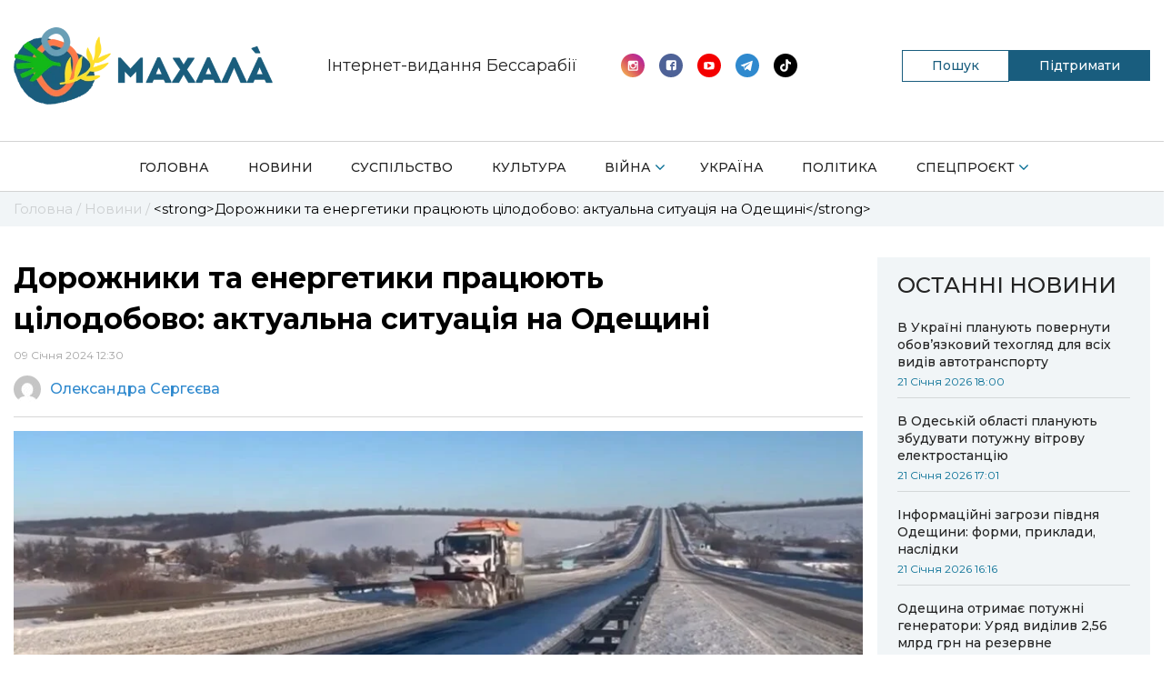

--- FILE ---
content_type: text/html; charset=UTF-8
request_url: https://mahala.com.ua/novyny/strong-dorozhnyky-ta-enerhetyky-pratsiuiut-tsilodobovo-aktualna-sytuatsiia-na-odeshchyni-strong/
body_size: 14131
content:
<!doctype html>
<html lang="uk">
	<head>
		<meta charset="UTF-8">
		<meta name="viewport" content="width=device-width, initial-scale=1, shrink-to-fit=no">
		<meta name='robots' content='index, follow, max-image-preview:large, max-snippet:-1, max-video-preview:-1' />

	<!-- This site is optimized with the Yoast SEO plugin v20.12 - https://yoast.com/wordpress/plugins/seo/ -->
	<title>Дорожники та енергетики працюють цілодобово: актуальна ситуація на Одещині</title>
	<meta name="description" content="Логістика на Одещині працює добре – на автошляхах області забезпечений безперешкодний проїзд. В енергетичній галузі ситуація трохи гірша." />
	<meta property="og:locale" content="uk_UA" />
	<meta property="og:type" content="article" />
	<meta property="og:title" content="Дорожники та енергетики працюють цілодобово: актуальна ситуація на Одещині" />
	<meta property="og:description" content="Логістика на Одещині працює добре – на автошляхах області забезпечений безперешкодний проїзд. В енергетичній галузі ситуація трохи гірша." />
	<meta property="og:url" content="https://mahala.com.ua/novyny/strong-dorozhnyky-ta-enerhetyky-pratsiuiut-tsilodobovo-aktualna-sytuatsiia-na-odeshchyni-strong/" />
	<meta property="og:site_name" content="Махала" />
	<meta property="article:publisher" content="https://www.facebook.com/bolgrad.drugba" />
	<meta property="article:published_time" content="2024-01-09T10:30:00+00:00" />
	<meta property="article:modified_time" content="2024-01-09T10:18:29+00:00" />
	<meta property="og:image" content="https://mahala.com.ua/wp-content/uploads/2024/01/Znimok-ekrana-2024-01-09-121214.jpg" />
	<meta property="og:image:width" content="2404" />
	<meta property="og:image:height" content="1040" />
	<meta property="og:image:type" content="image/jpeg" />
	<meta name="author" content="Олександра Сергєєва" />
	<meta name="twitter:card" content="summary_large_image" />
	<meta name="twitter:label1" content="Написано" />
	<meta name="twitter:data1" content="Олександра Сергєєва" />
	<meta name="twitter:label2" content="Прибл. час читання" />
	<meta name="twitter:data2" content="1 хвилина" />
	<script type="application/ld+json" class="yoast-schema-graph">{"@context":"https://schema.org","@graph":[{"@type":"Article","@id":"https://mahala.com.ua/novyny/strong-dorozhnyky-ta-enerhetyky-pratsiuiut-tsilodobovo-aktualna-sytuatsiia-na-odeshchyni-strong/#article","isPartOf":{"@id":"https://mahala.com.ua/novyny/strong-dorozhnyky-ta-enerhetyky-pratsiuiut-tsilodobovo-aktualna-sytuatsiia-na-odeshchyni-strong/"},"author":{"name":"Олександра Сергєєва","@id":"https://mahala.com.ua/#/schema/person/a989955d3feef26a656d19c27da95427"},"headline":"Дорожники та енергетики працюють цілодобово: актуальна ситуація на Одещині","datePublished":"2024-01-09T10:30:00+00:00","dateModified":"2024-01-09T10:18:29+00:00","mainEntityOfPage":{"@id":"https://mahala.com.ua/novyny/strong-dorozhnyky-ta-enerhetyky-pratsiuiut-tsilodobovo-aktualna-sytuatsiia-na-odeshchyni-strong/"},"wordCount":146,"publisher":{"@id":"https://mahala.com.ua/#organization"},"image":{"@id":"https://mahala.com.ua/novyny/strong-dorozhnyky-ta-enerhetyky-pratsiuiut-tsilodobovo-aktualna-sytuatsiia-na-odeshchyni-strong/#primaryimage"},"thumbnailUrl":"https://mahala.com.ua/wp-content/uploads/2024/01/Znimok-ekrana-2024-01-09-121214.jpg","keywords":["циклон на Одещині"],"articleSection":["Новини","Одеська область"],"inLanguage":"uk"},{"@type":"WebPage","@id":"https://mahala.com.ua/novyny/strong-dorozhnyky-ta-enerhetyky-pratsiuiut-tsilodobovo-aktualna-sytuatsiia-na-odeshchyni-strong/","url":"https://mahala.com.ua/novyny/strong-dorozhnyky-ta-enerhetyky-pratsiuiut-tsilodobovo-aktualna-sytuatsiia-na-odeshchyni-strong/","name":"Дорожники та енергетики працюють цілодобово: актуальна ситуація на Одещині","isPartOf":{"@id":"https://mahala.com.ua/#website"},"primaryImageOfPage":{"@id":"https://mahala.com.ua/novyny/strong-dorozhnyky-ta-enerhetyky-pratsiuiut-tsilodobovo-aktualna-sytuatsiia-na-odeshchyni-strong/#primaryimage"},"image":{"@id":"https://mahala.com.ua/novyny/strong-dorozhnyky-ta-enerhetyky-pratsiuiut-tsilodobovo-aktualna-sytuatsiia-na-odeshchyni-strong/#primaryimage"},"thumbnailUrl":"https://mahala.com.ua/wp-content/uploads/2024/01/Znimok-ekrana-2024-01-09-121214.jpg","datePublished":"2024-01-09T10:30:00+00:00","dateModified":"2024-01-09T10:18:29+00:00","description":"Логістика на Одещині працює добре – на автошляхах області забезпечений безперешкодний проїзд. В енергетичній галузі ситуація трохи гірша.","breadcrumb":{"@id":"https://mahala.com.ua/novyny/strong-dorozhnyky-ta-enerhetyky-pratsiuiut-tsilodobovo-aktualna-sytuatsiia-na-odeshchyni-strong/#breadcrumb"},"inLanguage":"uk","potentialAction":[{"@type":"ReadAction","target":["https://mahala.com.ua/novyny/strong-dorozhnyky-ta-enerhetyky-pratsiuiut-tsilodobovo-aktualna-sytuatsiia-na-odeshchyni-strong/"]}]},{"@type":"ImageObject","inLanguage":"uk","@id":"https://mahala.com.ua/novyny/strong-dorozhnyky-ta-enerhetyky-pratsiuiut-tsilodobovo-aktualna-sytuatsiia-na-odeshchyni-strong/#primaryimage","url":"https://mahala.com.ua/wp-content/uploads/2024/01/Znimok-ekrana-2024-01-09-121214.jpg","contentUrl":"https://mahala.com.ua/wp-content/uploads/2024/01/Znimok-ekrana-2024-01-09-121214.jpg","width":2404,"height":1040},{"@type":"BreadcrumbList","@id":"https://mahala.com.ua/novyny/strong-dorozhnyky-ta-enerhetyky-pratsiuiut-tsilodobovo-aktualna-sytuatsiia-na-odeshchyni-strong/#breadcrumb","itemListElement":[{"@type":"ListItem","position":1,"name":"Головна","item":"https://mahala.com.ua/"},{"@type":"ListItem","position":2,"name":"Новини","item":"https://mahala.com.ua/category/novyny/"},{"@type":"ListItem","position":3,"name":"Дорожники та енергетики працюють цілодобово: актуальна ситуація на Одещині"}]},{"@type":"WebSite","@id":"https://mahala.com.ua/#website","url":"https://mahala.com.ua/","name":"Махала","description":"Інтернет-видання","publisher":{"@id":"https://mahala.com.ua/#organization"},"potentialAction":[{"@type":"SearchAction","target":{"@type":"EntryPoint","urlTemplate":"https://mahala.com.ua/?s={search_term_string}"},"query-input":"required name=search_term_string"}],"inLanguage":"uk"},{"@type":"Organization","@id":"https://mahala.com.ua/#organization","name":"Махала","url":"https://mahala.com.ua/","logo":{"@type":"ImageObject","inLanguage":"uk","@id":"https://mahala.com.ua/#/schema/logo/image/","url":"https://mahala.com.ua/wp-content/uploads/2023/04/4-1-1.png","contentUrl":"https://mahala.com.ua/wp-content/uploads/2023/04/4-1-1.png","width":500,"height":149,"caption":"Махала"},"image":{"@id":"https://mahala.com.ua/#/schema/logo/image/"},"sameAs":["https://www.facebook.com/bolgrad.drugba","https://www.instagram.com/bolgrad.drugba/?hl=ru","https://www.youtube.com/channel/UCbc3W0YfYklDUx9DuG9saZQ","https://t.me/bolgrad_drugba"]},{"@type":"Person","@id":"https://mahala.com.ua/#/schema/person/a989955d3feef26a656d19c27da95427","name":"Олександра Сергєєва","image":{"@type":"ImageObject","inLanguage":"uk","@id":"https://mahala.com.ua/#/schema/person/image/","url":"https://secure.gravatar.com/avatar/4d60e119797dfc781825dc4a9c0fa2d3?s=96&d=mm&r=g","contentUrl":"https://secure.gravatar.com/avatar/4d60e119797dfc781825dc4a9c0fa2d3?s=96&d=mm&r=g","caption":"Олександра Сергєєва"},"url":"https://mahala.com.ua/author/sergeevna/"}]}</script>
	<!-- / Yoast SEO plugin. -->


<link rel="alternate" type="application/rss+xml" title="Махала &raquo; стрічка" href="https://mahala.com.ua/feed/" />
<link rel="alternate" type="application/rss+xml" title="Махала &raquo; Канал коментарів" href="https://mahala.com.ua/comments/feed/" />
<script>
window._wpemojiSettings = {"baseUrl":"https:\/\/s.w.org\/images\/core\/emoji\/14.0.0\/72x72\/","ext":".png","svgUrl":"https:\/\/s.w.org\/images\/core\/emoji\/14.0.0\/svg\/","svgExt":".svg","source":{"concatemoji":"https:\/\/mahala.com.ua\/wp-includes\/js\/wp-emoji-release.min.js?ver=6.1.1"}};
/*! This file is auto-generated */
!function(e,a,t){var n,r,o,i=a.createElement("canvas"),p=i.getContext&&i.getContext("2d");function s(e,t){var a=String.fromCharCode,e=(p.clearRect(0,0,i.width,i.height),p.fillText(a.apply(this,e),0,0),i.toDataURL());return p.clearRect(0,0,i.width,i.height),p.fillText(a.apply(this,t),0,0),e===i.toDataURL()}function c(e){var t=a.createElement("script");t.src=e,t.defer=t.type="text/javascript",a.getElementsByTagName("head")[0].appendChild(t)}for(o=Array("flag","emoji"),t.supports={everything:!0,everythingExceptFlag:!0},r=0;r<o.length;r++)t.supports[o[r]]=function(e){if(p&&p.fillText)switch(p.textBaseline="top",p.font="600 32px Arial",e){case"flag":return s([127987,65039,8205,9895,65039],[127987,65039,8203,9895,65039])?!1:!s([55356,56826,55356,56819],[55356,56826,8203,55356,56819])&&!s([55356,57332,56128,56423,56128,56418,56128,56421,56128,56430,56128,56423,56128,56447],[55356,57332,8203,56128,56423,8203,56128,56418,8203,56128,56421,8203,56128,56430,8203,56128,56423,8203,56128,56447]);case"emoji":return!s([129777,127995,8205,129778,127999],[129777,127995,8203,129778,127999])}return!1}(o[r]),t.supports.everything=t.supports.everything&&t.supports[o[r]],"flag"!==o[r]&&(t.supports.everythingExceptFlag=t.supports.everythingExceptFlag&&t.supports[o[r]]);t.supports.everythingExceptFlag=t.supports.everythingExceptFlag&&!t.supports.flag,t.DOMReady=!1,t.readyCallback=function(){t.DOMReady=!0},t.supports.everything||(n=function(){t.readyCallback()},a.addEventListener?(a.addEventListener("DOMContentLoaded",n,!1),e.addEventListener("load",n,!1)):(e.attachEvent("onload",n),a.attachEvent("onreadystatechange",function(){"complete"===a.readyState&&t.readyCallback()})),(e=t.source||{}).concatemoji?c(e.concatemoji):e.wpemoji&&e.twemoji&&(c(e.twemoji),c(e.wpemoji)))}(window,document,window._wpemojiSettings);
</script>
<style>
img.wp-smiley,
img.emoji {
	display: inline !important;
	border: none !important;
	box-shadow: none !important;
	height: 1em !important;
	width: 1em !important;
	margin: 0 0.07em !important;
	vertical-align: -0.1em !important;
	background: none !important;
	padding: 0 !important;
}
</style>
	<link rel='stylesheet' id='wp-block-library-css' href='https://mahala.com.ua/wp-includes/css/dist/block-library/style.min.css?ver=6.1.1' media='all' />
<link rel='stylesheet' id='classic-theme-styles-css' href='https://mahala.com.ua/wp-includes/css/classic-themes.min.css?ver=1' media='all' />
<style id='global-styles-inline-css'>
body{--wp--preset--color--black: #000000;--wp--preset--color--cyan-bluish-gray: #abb8c3;--wp--preset--color--white: #ffffff;--wp--preset--color--pale-pink: #f78da7;--wp--preset--color--vivid-red: #cf2e2e;--wp--preset--color--luminous-vivid-orange: #ff6900;--wp--preset--color--luminous-vivid-amber: #fcb900;--wp--preset--color--light-green-cyan: #7bdcb5;--wp--preset--color--vivid-green-cyan: #00d084;--wp--preset--color--pale-cyan-blue: #8ed1fc;--wp--preset--color--vivid-cyan-blue: #0693e3;--wp--preset--color--vivid-purple: #9b51e0;--wp--preset--gradient--vivid-cyan-blue-to-vivid-purple: linear-gradient(135deg,rgba(6,147,227,1) 0%,rgb(155,81,224) 100%);--wp--preset--gradient--light-green-cyan-to-vivid-green-cyan: linear-gradient(135deg,rgb(122,220,180) 0%,rgb(0,208,130) 100%);--wp--preset--gradient--luminous-vivid-amber-to-luminous-vivid-orange: linear-gradient(135deg,rgba(252,185,0,1) 0%,rgba(255,105,0,1) 100%);--wp--preset--gradient--luminous-vivid-orange-to-vivid-red: linear-gradient(135deg,rgba(255,105,0,1) 0%,rgb(207,46,46) 100%);--wp--preset--gradient--very-light-gray-to-cyan-bluish-gray: linear-gradient(135deg,rgb(238,238,238) 0%,rgb(169,184,195) 100%);--wp--preset--gradient--cool-to-warm-spectrum: linear-gradient(135deg,rgb(74,234,220) 0%,rgb(151,120,209) 20%,rgb(207,42,186) 40%,rgb(238,44,130) 60%,rgb(251,105,98) 80%,rgb(254,248,76) 100%);--wp--preset--gradient--blush-light-purple: linear-gradient(135deg,rgb(255,206,236) 0%,rgb(152,150,240) 100%);--wp--preset--gradient--blush-bordeaux: linear-gradient(135deg,rgb(254,205,165) 0%,rgb(254,45,45) 50%,rgb(107,0,62) 100%);--wp--preset--gradient--luminous-dusk: linear-gradient(135deg,rgb(255,203,112) 0%,rgb(199,81,192) 50%,rgb(65,88,208) 100%);--wp--preset--gradient--pale-ocean: linear-gradient(135deg,rgb(255,245,203) 0%,rgb(182,227,212) 50%,rgb(51,167,181) 100%);--wp--preset--gradient--electric-grass: linear-gradient(135deg,rgb(202,248,128) 0%,rgb(113,206,126) 100%);--wp--preset--gradient--midnight: linear-gradient(135deg,rgb(2,3,129) 0%,rgb(40,116,252) 100%);--wp--preset--duotone--dark-grayscale: url('#wp-duotone-dark-grayscale');--wp--preset--duotone--grayscale: url('#wp-duotone-grayscale');--wp--preset--duotone--purple-yellow: url('#wp-duotone-purple-yellow');--wp--preset--duotone--blue-red: url('#wp-duotone-blue-red');--wp--preset--duotone--midnight: url('#wp-duotone-midnight');--wp--preset--duotone--magenta-yellow: url('#wp-duotone-magenta-yellow');--wp--preset--duotone--purple-green: url('#wp-duotone-purple-green');--wp--preset--duotone--blue-orange: url('#wp-duotone-blue-orange');--wp--preset--font-size--small: 13px;--wp--preset--font-size--medium: 20px;--wp--preset--font-size--large: 36px;--wp--preset--font-size--x-large: 42px;--wp--preset--spacing--20: 0.44rem;--wp--preset--spacing--30: 0.67rem;--wp--preset--spacing--40: 1rem;--wp--preset--spacing--50: 1.5rem;--wp--preset--spacing--60: 2.25rem;--wp--preset--spacing--70: 3.38rem;--wp--preset--spacing--80: 5.06rem;}:where(.is-layout-flex){gap: 0.5em;}body .is-layout-flow > .alignleft{float: left;margin-inline-start: 0;margin-inline-end: 2em;}body .is-layout-flow > .alignright{float: right;margin-inline-start: 2em;margin-inline-end: 0;}body .is-layout-flow > .aligncenter{margin-left: auto !important;margin-right: auto !important;}body .is-layout-constrained > .alignleft{float: left;margin-inline-start: 0;margin-inline-end: 2em;}body .is-layout-constrained > .alignright{float: right;margin-inline-start: 2em;margin-inline-end: 0;}body .is-layout-constrained > .aligncenter{margin-left: auto !important;margin-right: auto !important;}body .is-layout-constrained > :where(:not(.alignleft):not(.alignright):not(.alignfull)){max-width: var(--wp--style--global--content-size);margin-left: auto !important;margin-right: auto !important;}body .is-layout-constrained > .alignwide{max-width: var(--wp--style--global--wide-size);}body .is-layout-flex{display: flex;}body .is-layout-flex{flex-wrap: wrap;align-items: center;}body .is-layout-flex > *{margin: 0;}:where(.wp-block-columns.is-layout-flex){gap: 2em;}.has-black-color{color: var(--wp--preset--color--black) !important;}.has-cyan-bluish-gray-color{color: var(--wp--preset--color--cyan-bluish-gray) !important;}.has-white-color{color: var(--wp--preset--color--white) !important;}.has-pale-pink-color{color: var(--wp--preset--color--pale-pink) !important;}.has-vivid-red-color{color: var(--wp--preset--color--vivid-red) !important;}.has-luminous-vivid-orange-color{color: var(--wp--preset--color--luminous-vivid-orange) !important;}.has-luminous-vivid-amber-color{color: var(--wp--preset--color--luminous-vivid-amber) !important;}.has-light-green-cyan-color{color: var(--wp--preset--color--light-green-cyan) !important;}.has-vivid-green-cyan-color{color: var(--wp--preset--color--vivid-green-cyan) !important;}.has-pale-cyan-blue-color{color: var(--wp--preset--color--pale-cyan-blue) !important;}.has-vivid-cyan-blue-color{color: var(--wp--preset--color--vivid-cyan-blue) !important;}.has-vivid-purple-color{color: var(--wp--preset--color--vivid-purple) !important;}.has-black-background-color{background-color: var(--wp--preset--color--black) !important;}.has-cyan-bluish-gray-background-color{background-color: var(--wp--preset--color--cyan-bluish-gray) !important;}.has-white-background-color{background-color: var(--wp--preset--color--white) !important;}.has-pale-pink-background-color{background-color: var(--wp--preset--color--pale-pink) !important;}.has-vivid-red-background-color{background-color: var(--wp--preset--color--vivid-red) !important;}.has-luminous-vivid-orange-background-color{background-color: var(--wp--preset--color--luminous-vivid-orange) !important;}.has-luminous-vivid-amber-background-color{background-color: var(--wp--preset--color--luminous-vivid-amber) !important;}.has-light-green-cyan-background-color{background-color: var(--wp--preset--color--light-green-cyan) !important;}.has-vivid-green-cyan-background-color{background-color: var(--wp--preset--color--vivid-green-cyan) !important;}.has-pale-cyan-blue-background-color{background-color: var(--wp--preset--color--pale-cyan-blue) !important;}.has-vivid-cyan-blue-background-color{background-color: var(--wp--preset--color--vivid-cyan-blue) !important;}.has-vivid-purple-background-color{background-color: var(--wp--preset--color--vivid-purple) !important;}.has-black-border-color{border-color: var(--wp--preset--color--black) !important;}.has-cyan-bluish-gray-border-color{border-color: var(--wp--preset--color--cyan-bluish-gray) !important;}.has-white-border-color{border-color: var(--wp--preset--color--white) !important;}.has-pale-pink-border-color{border-color: var(--wp--preset--color--pale-pink) !important;}.has-vivid-red-border-color{border-color: var(--wp--preset--color--vivid-red) !important;}.has-luminous-vivid-orange-border-color{border-color: var(--wp--preset--color--luminous-vivid-orange) !important;}.has-luminous-vivid-amber-border-color{border-color: var(--wp--preset--color--luminous-vivid-amber) !important;}.has-light-green-cyan-border-color{border-color: var(--wp--preset--color--light-green-cyan) !important;}.has-vivid-green-cyan-border-color{border-color: var(--wp--preset--color--vivid-green-cyan) !important;}.has-pale-cyan-blue-border-color{border-color: var(--wp--preset--color--pale-cyan-blue) !important;}.has-vivid-cyan-blue-border-color{border-color: var(--wp--preset--color--vivid-cyan-blue) !important;}.has-vivid-purple-border-color{border-color: var(--wp--preset--color--vivid-purple) !important;}.has-vivid-cyan-blue-to-vivid-purple-gradient-background{background: var(--wp--preset--gradient--vivid-cyan-blue-to-vivid-purple) !important;}.has-light-green-cyan-to-vivid-green-cyan-gradient-background{background: var(--wp--preset--gradient--light-green-cyan-to-vivid-green-cyan) !important;}.has-luminous-vivid-amber-to-luminous-vivid-orange-gradient-background{background: var(--wp--preset--gradient--luminous-vivid-amber-to-luminous-vivid-orange) !important;}.has-luminous-vivid-orange-to-vivid-red-gradient-background{background: var(--wp--preset--gradient--luminous-vivid-orange-to-vivid-red) !important;}.has-very-light-gray-to-cyan-bluish-gray-gradient-background{background: var(--wp--preset--gradient--very-light-gray-to-cyan-bluish-gray) !important;}.has-cool-to-warm-spectrum-gradient-background{background: var(--wp--preset--gradient--cool-to-warm-spectrum) !important;}.has-blush-light-purple-gradient-background{background: var(--wp--preset--gradient--blush-light-purple) !important;}.has-blush-bordeaux-gradient-background{background: var(--wp--preset--gradient--blush-bordeaux) !important;}.has-luminous-dusk-gradient-background{background: var(--wp--preset--gradient--luminous-dusk) !important;}.has-pale-ocean-gradient-background{background: var(--wp--preset--gradient--pale-ocean) !important;}.has-electric-grass-gradient-background{background: var(--wp--preset--gradient--electric-grass) !important;}.has-midnight-gradient-background{background: var(--wp--preset--gradient--midnight) !important;}.has-small-font-size{font-size: var(--wp--preset--font-size--small) !important;}.has-medium-font-size{font-size: var(--wp--preset--font-size--medium) !important;}.has-large-font-size{font-size: var(--wp--preset--font-size--large) !important;}.has-x-large-font-size{font-size: var(--wp--preset--font-size--x-large) !important;}
.wp-block-navigation a:where(:not(.wp-element-button)){color: inherit;}
:where(.wp-block-columns.is-layout-flex){gap: 2em;}
.wp-block-pullquote{font-size: 1.5em;line-height: 1.6;}
</style>
<link rel='stylesheet' id='contact-form-7-css' href='https://mahala.com.ua/wp-content/plugins/contact-form-7/includes/css/styles.css?ver=5.7.7' media='all' />
<link rel='stylesheet' id='bootstrap-css' href='https://mahala.com.ua/wp-content/themes/gord_studio/css/bootstrap-grid.css?ver=6.1.1' media='all' />
<link rel='stylesheet' id='main-css' href='https://mahala.com.ua/wp-content/themes/gord_studio/css/main.css?ver=2.1.7' media='all' />
<link rel='stylesheet' id='font-awesome-css' href='https://mahala.com.ua/wp-content/themes/gord_studio/css/font-awesome.min.css?ver=6.1.1' media='all' />
<link rel='stylesheet' id='swiper-bundle-css' href='https://mahala.com.ua/wp-content/themes/gord_studio/css/swiper-bundle.min.css?ver=6.1.1' media='all' />
<link rel="https://api.w.org/" href="https://mahala.com.ua/wp-json/" /><link rel="alternate" type="application/json" href="https://mahala.com.ua/wp-json/wp/v2/posts/65101" /><link rel="EditURI" type="application/rsd+xml" title="RSD" href="https://mahala.com.ua/xmlrpc.php?rsd" />
<link rel="wlwmanifest" type="application/wlwmanifest+xml" href="https://mahala.com.ua/wp-includes/wlwmanifest.xml" />
<meta name="generator" content="WordPress 6.1.1" />
<link rel='shortlink' href='https://mahala.com.ua/?p=65101' />
<link rel="alternate" type="application/json+oembed" href="https://mahala.com.ua/wp-json/oembed/1.0/embed?url=https%3A%2F%2Fmahala.com.ua%2Fnovyny%2Fstrong-dorozhnyky-ta-enerhetyky-pratsiuiut-tsilodobovo-aktualna-sytuatsiia-na-odeshchyni-strong%2F" />
<link rel="alternate" type="text/xml+oembed" href="https://mahala.com.ua/wp-json/oembed/1.0/embed?url=https%3A%2F%2Fmahala.com.ua%2Fnovyny%2Fstrong-dorozhnyky-ta-enerhetyky-pratsiuiut-tsilodobovo-aktualna-sytuatsiia-na-odeshchyni-strong%2F&#038;format=xml" />
<meta name="generator" content="Redux 4.5.10" /><!-- HFCM by 99 Robots - Snippet # 1: Google search Console -->
<meta name="google-site-verification" content="mvAaHzxSR6J-s1gpDTYxfDZIfvplEU6ebL_ABnK3JcU" />
<!-- /end HFCM by 99 Robots -->
<link rel="icon" href="https://mahala.com.ua/wp-content/uploads/2020/09/logo-1-e1601387012581-150x150.png" sizes="32x32" />
<link rel="icon" href="https://mahala.com.ua/wp-content/uploads/2020/09/logo-1-768x768.png" sizes="192x192" />
<link rel="apple-touch-icon" href="https://mahala.com.ua/wp-content/uploads/2020/09/logo-1-768x768.png" />
<meta name="msapplication-TileImage" content="https://mahala.com.ua/wp-content/uploads/2020/09/logo-1-768x768.png" />
<style id="theme_option-dynamic-css" title="dynamic-css" class="redux-options-output">.color-blue, .nav-bar__item-arrow::after, .social .social__icon i, .search .search__icon, .nav-bar__item--sublist::after,.footer .nav-bar__item--active a, .header .nav-bar--mobile .nav-bar__item--active > a{color:#076f95;}.bg-blue, .btn--submit, .swiper-container .swiper-pagination .swiper-pagination-bullet-active, .header .nav-bar__list > .nav-bar__item--active > a,.header .nav-bar__list > .nav-bar__item--active > a:before,.contact--team .contact__name::after {background-color:#076f95;}.category-indicator__inner:after{border-left-color:#076f95;}.color-mid-blue,.pagination .page-numbers{color:#ff0044;}.color-black-blue, .color-mid-blue{color:#076f95;}.scroll-bar::-webkit-scrollbar-thumb{background-color:#076f95;}.info-block-second__views, .bg-light-blue, .nav-bar__sublist .nav-bar__item a:hover{background-color:rgba(0,152,255,0.19);}.info-block-second__inner, .resent-news{border-color:rgba(0,152,255,0.19);}</style>	</head>
		<body class="post-template-default single single-post postid-65101 single-format-standard wp-custom-logo body">
		<header class="header bg-white">
			<div class="container">
				<div class="row">
					<div class="col col-12 overflow-hidden">
						<div class="header__top-bar d-flex align-items-center">
							<a class="header__logo logo transition-main" href="/"><img class="d-block" src="https://mahala.com.ua/wp-content/uploads/2023/04/4-1-1.png"></a>
							<a class="header__logo logo transition-main logo-mob" href="/"><img class="d-block" src="https://mahala.com.ua/wp-content/themes/gord_studio/img/header-logo-icon-300.png"></a>
							<span class="header__heading ">
								<img src="https://mahala.com.ua/wp-content/themes/gord_studio/img/header-logo-text-500.png" alt="">
								Інтернет-видання Бессарабії
							</span>
							<div class="header__social social d-flex align-items-center">
								<div class="list_sociale">
																		<a class="social__icon" href="https://www.instagram.com/mahala.bessarabia"><img class="svg" src="https://mahala.com.ua/wp-content/themes/gord_studio/img/icon-instagramm-new.svg" alt="search" width="26" height="26"></a>
									  
									                      
									<a class="social__icon" href="https://www.facebook.com/mahala.bessarabia"><img class="svg" src="https://mahala.com.ua/wp-content/themes/gord_studio/img/icon-facebook-new.svg" alt="search" width="26" height="26"></a>
																		       
									<a class="social__icon" href="https://www.youtube.com/channel/UCbc3W0YfYklDUx9DuG9saZQ"><img class="svg" src="https://mahala.com.ua/wp-content/themes/gord_studio/img/icon-youtube-new.svg" alt="search" width="26" height="26"></a>
																		       
									<a class="social__icon" href="https://t.me/mahala_bessarabia"><img class="svg" src="https://mahala.com.ua/wp-content/themes/gord_studio/img/icon-telegramm-new.svg" alt="search" width="26" height="26"></a>
																		       
									<a class="social__icon" href="https://www.tiktok.com/@mahala.bessarabia"><i class="fa fa-tiktok" aria-hidden="true"></i></a>
																	</div>
							</div>

                            <div class="header__buttons">
                                <div class="header__search-btn search-btn">
                                    <span class="search-btn__text">Пошук</span>
                                    <form role="search" method="get" id="searchform" class="header__search header__search--desk search" action="/">
                                        <div class="search__inner overflow-hidden">
                                            <input type="text" placeholder="ПОШУК.." name="s">
                                            <button type="submit" id="searchsubmit">
                                                <i class="search__icon fa fa-search color-blue" aria-hidden="true"></i>
                                            </button>
                                        </div>
                                    </form>
                                </div>

                                                                        <a href="https://mahala.com.ua/pidtrymayte-mahala/" class="header-button__community header-button__community--pc" >
                                            Підтримати                                        </a>
                                                                    </div>
<!-- 							<form role="search" method="get" id="searchform"  class="header__search header__search--mobile search transition-main" action="">
								<div class="search__inner overflow-hidden">
									<input type="text" placeholder="ПОШУК.." name="s">
									<button type="reset" id="searchsubmit">
										<i class="search__icon fa fa-search color-blue" aria-hidden="true"></i>
										<img class="close__icon d-none svg" src="https://mahala.com.ua/wp-content/themes/gord_studio/img/icon-close.svg" alt="search" width="9" height="9">
									</button>
								</div>
							</form> -->
							<a href="javascript:void(0);" class="hamburger d-none align-items-center justify-content-center flex-wrap" id="header-hamburger">
								<span class="hamburger__line bg-blue"></span>
								<span class="hamburger__line bg-blue"></span>
								<span class="hamburger__line bg-blue"></span>
							</a>
							<i class="header__search-icon header__search-icon--mobile search__icon fa fa-search color-blue" id="mobile-search-icon" aria-hidden="true"></i>
						</div>
					</div>

				</div>
			</div>
			<div class="row">
				<div class="col col-12">
					<div class="nav-bar__container">
						<div class="container">

							<nav class="nav-bar nav-bar--mobile transition-main bg-white" id="header-nav">
								<ul class="nav-bar__list d-flex justify-content-between flex-wrap"><li id="menu-item-15" class="nav-bar__item bg-white"><a href="https://mahala.com.ua/" class="d-block">Головна</a><span class="nav-bar__item-arrow"></span></li>
<li id="menu-item-45921" class="nav-bar__item bg-white"><a href="https://mahala.com.ua/category/novyny/" class="d-block">Новини</a><span class="nav-bar__item-arrow"></span></li>
<li id="menu-item-45920" class="nav-bar__item bg-white"><a href="https://mahala.com.ua/category/aktualne/" class="d-block">Суспільство</a><span class="nav-bar__item-arrow"></span></li>
<li id="menu-item-138" class="nav-bar__item bg-white"><a href="https://mahala.com.ua/category/kultura/" class="d-block">Культура</a><span class="nav-bar__item-arrow"></span></li>
<li id="menu-item-137" class="nav-bar__item bg-white"><a href="https://mahala.com.ua/category/viyna/" class="d-block nav-bar__item--sublist">Війна</a><span class="nav-bar__item-arrow"></span>
<ul class="nav-bar__sublist bg-white">
	<li id="menu-item-84687" class="nav-bar__item bg-white"><a href="https://mahala.com.ua/category/viyna/memorial-pam-iati/" class="d-block">Меморіал памʼяті</a><span class="nav-bar__item-arrow"></span></li>
</ul>
</li>
<li id="menu-item-14718" class="nav-bar__item bg-white"><a href="https://mahala.com.ua/category/ukraine/" class="d-block">Україна</a><span class="nav-bar__item-arrow"></span></li>
<li id="menu-item-82" class="nav-bar__item bg-white"><a href="https://mahala.com.ua/category/polityka/" class="d-block">Політика</a><span class="nav-bar__item-arrow"></span></li>
<li id="menu-item-14734" class="nav-bar__item bg-white"><a href="https://mahala.com.ua/category/proekt/" class="d-block nav-bar__item--sublist">Спецпроєкт</a><span class="nav-bar__item-arrow"></span>
<ul class="nav-bar__sublist bg-white">
	<li id="menu-item-84699" class="nav-bar__item bg-white"><a href="https://mahala.com.ua/category/proekt/vidkryvaiemo-ukrainsku-bessarabii/" class="d-block">Відкриваємо українську Бессарабію</a><span class="nav-bar__item-arrow"></span></li>
	<li id="menu-item-84698" class="nav-bar__item bg-white"><a href="https://mahala.com.ua/category/proekt/spravzhnie-istorii-znykaiuchykh-sil/" class="d-block">«Справжнє»: історії зникаючих сіл</a><span class="nav-bar__item-arrow"></span></li>
	<li id="menu-item-114222" class="nav-bar__item bg-white"><a href="https://mahala.com.ua/category/proekt/vidkryta-hromada/" class="d-block">Відкрита громада</a><span class="nav-bar__item-arrow"></span></li>
</ul>
</li>
</ul>
								<div class="nav-bar__social social d-none align-items-center">
									<!-- 									<span class="nav-bar__social-text color-dark-grey text-bold">Соцмережі:</span> -->
																		<a class="social__icon" href="https://www.instagram.com/mahala.bessarabia"><img class="svg" src="https://mahala.com.ua/wp-content/themes/gord_studio/img/icon-instagramm-new.svg" alt="search" width="26" height="26"></a>
									  
									                      
									<a class="social__icon" href="https://www.facebook.com/mahala.bessarabia"><img class="svg" src="https://mahala.com.ua/wp-content/themes/gord_studio/img/icon-facebook-new.svg" alt="search" width="26" height="26"></a>
																		       
									<a class="social__icon" href="https://www.youtube.com/channel/UCbc3W0YfYklDUx9DuG9saZQ"><img class="svg" src="https://mahala.com.ua/wp-content/themes/gord_studio/img/icon-youtube-new.svg" alt="search" width="26" height="26"></a>
																		       
									<a class="social__icon" href="https://t.me/mahala_bessarabia"><img class="svg" src="https://mahala.com.ua/wp-content/themes/gord_studio/img/icon-telegramm-new.svg" alt="search" width="26" height="26"></a>
																		       
									<a class="social__icon" href="https://www.tiktok.com/@mahala.bessarabia"><i class="fa fa-tiktok" aria-hidden="true"></i></a>
																	</div>
								
								<form role="search" method="get" id="searchform" class="header__search header__search--mob search" action="/">
									<div class="search__inner overflow-hidden">
										<input type="text" placeholder="ПОШУК.." name="s">
										<button type="submit" id="searchsubmit">
											<i class="search__icon fa fa-search color-blue" aria-hidden="true"></i>
										</button>
									</div>
								</form>

                                                                        <a href="https://mahala.com.ua/pidtrymayte-mahala/" class="header-button__community header-button__community--mob" >
                                            Підтримати                                        </a>
                                        							</nav>
						</div>
					</div>
				</div>
			</div>
		</header>
<div class="news-page">
	<div class="breadcrumb">
		<div class="container">
			<div class="row">
				<div class="col col-12">
					<div class="kama_breadcrumbs" itemscope itemtype="http://schema.org/BreadcrumbList"><span itemprop="itemListElement" itemscope itemtype="http://schema.org/ListItem"><a href="https://mahala.com.ua" itemprop="item"><span itemprop="name">Головна</span></a><meta itemprop="position" content="1" /></span><span class="kb_sep"> / </span>
<span itemprop="itemListElement" itemscope itemtype="http://schema.org/ListItem"><a href="https://mahala.com.ua/category/novyny/" itemprop="item"><span itemprop="name">Новини</span></a><meta itemprop="position" content="2" /></span><span class="kb_sep"> / </span>
<span class="kb_title">&lt;strong&gt;Дорожники та енергетики працюють цілодобово: актуальна ситуація на Одещині&lt;/strong&gt;</span></div>				</div>
			</div>
		</div>
	</div>
	<section class="news section section--info-container">
		<div class="container">
			<div class="row">
				
<div class="col col-12 col-md-7 col-lg-8 col-xl-9 color-black text-normal">
	<div class="block_article">
		<div class="info-block__container ">
			<div class="info-block">
				<h1 class="info-block__heading color-white text-bold"><strong>Дорожники та енергетики працюють цілодобово: актуальна ситуація на Одещині</strong></h1>
				<div class="info-block__bar d-flex flex-column">
					<div class="info-block__date"><span class="info-block__number">09 Січня 2024 12:30</span></div>
					<a href="https://mahala.com.ua/author/sergeevna/" class="info-block__author d-flex align-items-center flex-wrap">
						<span class="info-block__author-img"><img alt='' src='https://secure.gravatar.com/avatar/4d60e119797dfc781825dc4a9c0fa2d3?s=30&#038;d=mm&#038;r=g' srcset='https://secure.gravatar.com/avatar/4d60e119797dfc781825dc4a9c0fa2d3?s=60&#038;d=mm&#038;r=g 2x' class='avatar avatar-30 photo' height='30' width='30' loading='lazy' decoding='async'/></span>
						<span class="info-block__author-name">Олександра Сергєєва</span>
					</a>
				</div>
			</div>	
			
							<img src="https://mahala.com.ua/wp-content/uploads/2024/01/Znimok-ekrana-2024-01-09-121214-1024x443.jpg" alt="<strong>Дорожники та енергетики працюють цілодобово: актуальна ситуація на Одещині</strong>" class="info-block__thumbnail">
					</div>
		
<p><strong>Логістика на Одещині працює добре – на автошляхах області забезпечений безперешкодний проїзд. В енергетичній галузі ситуація трохи гірша – понад 200 населених пунктів залишаються без світла. Про це повідомляє «Махала» з посиланням на <a href="https://www.facebook.com/dtekoem">ДТЕК</a> та <a href="https://www.facebook.com/odesa.service.for.restoration/videos/225354430616918">Службу відновлення.</a></strong></p>



<p>На автомобільних дорогах загального користування державного значення Одеської області ускладнень в русі немає. 117 одиниць дорожньої техніки та 143 працівника постійно працюють над забезпеченням проїзду по трасі Одеса-Київ та Одеса-Рені.</p>



<p>Покриття доріг засніжене, місцями мокре, тож їхати можна, але з обережністю.</p>



<p>Однак не тільки дорожники повним складом працюють над подоланням наслідків негоди. За минулу добу енергетики відремонтували 137 повітряних ліній, полагодили 1 457 трансформаторних підстанцій, повернули світло для 194 635 родин у 637 міст і сіл області.</p>



<p>Наразі без електропостачання залишаються 294 населених пункти, із них 4 — частково. 447 працівників та 158 одиниць техніки працюють, аби до кінця доби світло повернулось у кожну оселю.</p>



<p>Циклон покидає Одеську область, проте мінусова температура зберігатиметься продовж всього тижня. </p>
 	
		<div class="info-block__categories d-flex align-items-center flex-wrap">
									<a href="https://mahala.com.ua/category/novyny/" class="info-block__cat">Новини</a>
						<a href="https://mahala.com.ua/category/hromada/odeska-oblast/" class="info-block__cat">Одеська область</a>
								</div>
		<div class="btn-container">
			<div class="btn-label">
				Поділитись
			</div>
			<div class="btn-icons d-flex flex-wrap">
				<a class="btn btn--social btn--social-facebook  color-white text-bold fb-share-button" rel="nofollow" href="#" data-count="fb" onclick="window.open('//www.facebook.com/sharer/sharer.php?u=https%3A%2F%2Fmahala.com.ua%2Fnovyny%2Fstrong-dorozhnyky-ta-enerhetyky-pratsiuiut-tsilodobovo-aktualna-sytuatsiia-na-odeshchyni-strong%2F', '_blank', 'scrollbars=0, resizable=1, menubar=0, left=100, top=100, width=550, height=440, toolbar=0, status=0');return false" title="Поделиться в Facebook" target="_blank">
					<img src="https://mahala.com.ua/wp-content/themes/gord_studio/img/icon-facebook-new.svg" width="38" height="38" alt="facebook">
				</a>

				<a href="#" onclick="window.open('https://twitter.com/share?url=https%3A%2F%2Fmahala.com.ua%2Fnovyny%2Fstrong-dorozhnyky-ta-enerhetyky-pratsiuiut-tsilodobovo-aktualna-sytuatsiia-na-odeshchyni-strong%2F', '_blank', 'scrollbars=0, resizable=1, menubar=0, left=100, top=100, width=550, height=440, toolbar=0, status=0');return false"class="btn btn--social btn--social-twitter color-white text-bold">
					<img width="38" height="38" src="https://mahala.com.ua/wp-content/themes/gord_studio/img/Icon-twitter-new.svg" alt="twitter">
				</a>

				<a onclick="window.open('viber://forward?text=https%3A%2F%2Fmahala.com.ua%2Fnovyny%2Fstrong-dorozhnyky-ta-enerhetyky-pratsiuiut-tsilodobovo-aktualna-sytuatsiia-na-odeshchyni-strong%2F', '_blank', 'scrollbars=0, resizable=1, menubar=0, left=100, top=100, width=550, height=440, toolbar=0, status=0');return false" class="btn btn--social btn--social-telegram  color-white text-bold" rel="nofollow" href="#" data-count="vb" title="Поделиться в Viber" target="_blank"><img src="https://mahala.com.ua/wp-content/themes/gord_studio/img/icon-viber-new.svg" width="38" height="38" alt="viber"></a>

				<a onclick="window.open('https://t.me/share?url=https%3A%2F%2Fmahala.com.ua%2Fnovyny%2Fstrong-dorozhnyky-ta-enerhetyky-pratsiuiut-tsilodobovo-aktualna-sytuatsiia-na-odeshchyni-strong%2F', '_blank', 'scrollbars=0, resizable=1, menubar=0, left=100, top=100, width=550, height=440, toolbar=0, status=0');return false" class="btn btn--social btn--social-telegram  color-white text-bold" rel="nofollow" href="#" data-count="tg" title="Поделиться в Telegram" target="_blank"><img src="https://mahala.com.ua/wp-content/themes/gord_studio/img/icon-telegram-new.svg" width="38" height="38" alt="telegram"></a>
			</div>
		</div>
	</div>

	<div class="sidebar_mobile">
		<div class="col col-12 col-md-5 col-lg-4 col-xl-3 side-bar">
	<div class="row">
		<div class="col col-12 col-sm-6 col-md-12"><div class="resent-news__wrapper"><h5 class="resent-news__heading text-bold color-white bg-blue">ОСТАННІ НОВИНИ</h5>			<div class="textwidget"><div class="resent-news"><div class="resent-news__inner"><div class="resent-news__block d-flex justify-content-between align-items-start"><div><a class="d-block" href="https://mahala.com.ua/novyny/v-ukraini-planuiut-povernuty-obov-iazkovyy-tekhohliad-dlia-vsikh-vydiv-avtotransportu/">В Україні планують повернути обов’язковий техогляд для всіх видів автотранспорту</a><div class="d-flex align-items-baseline"><span class="color-mid-blue">21 Січня 2026 18:00</span></div></div></div><div class="resent-news__block d-flex justify-content-between align-items-start"><div><a class="d-block" href="https://mahala.com.ua/novyny/v-odeskiy-oblasti-planuiut-zbuduvaty-potuzhnu-vitrovu-elektrostantsiiu-nbsp/">В Одеській області планують збудувати потужну вітрову електростанцію&nbsp;</a><div class="d-flex align-items-baseline"><span class="color-mid-blue">21 Січня 2026 17:01</span></div></div></div><div class="resent-news__block d-flex justify-content-between align-items-start"><div><a class="d-block" href="https://mahala.com.ua/novyny/informatsiyni-zahrozy-pivdnia-odeshchyny-formy-pryklady-naslidky/">Інформаційні загрози півдня Одещини: форми, приклади, наслідки</a><div class="d-flex align-items-baseline"><span class="color-mid-blue">21 Січня 2026 16:16</span></div></div></div><div class="resent-news__block d-flex justify-content-between align-items-start"><div><a class="d-block" href="https://mahala.com.ua/novyny/odeshchyna-otrymaie-potuzhni-heneratory-uriad-vydilyv-2-56-mlrd-hrn-na-rezervne-enerhozhyvlennia-hromad/">Одещина отримає потужні генератори: Уряд виділив 2,56 млрд грн на резервне енергоживлення громад</a><div class="d-flex align-items-baseline"><span class="color-mid-blue">21 Січня 2026 15:45</span></div></div></div><div class="resent-news__block d-flex justify-content-between align-items-start"><div><a class="d-block" href="https://mahala.com.ua/novyny/na-odeshchyni-rizki-perepady-temperatury-zahrozhuiut-maybutnomu-vrozhaiu-vynohradu/">На Одещині різкі перепади температури загрожують майбутньому врожаю винограду</a><div class="d-flex align-items-baseline"><span class="color-mid-blue">21 Січня 2026 14:46</span></div></div></div><div class="resent-news__block d-flex justify-content-between align-items-start"><div><a class="d-block" href="https://mahala.com.ua/novyny/na-mytnomu-postu-palanka-vyiavyly-sprobu-nezakonnoho-vyvezennia-22-tysiach-ievro/">На митному посту «Паланка» виявили спробу незаконного вивезення 22 тисяч євро</a><div class="d-flex align-items-baseline"><span class="color-mid-blue">21 Січня 2026 14:00</span></div></div></div><div class="resent-news__block d-flex justify-content-between align-items-start"><div><a class="d-block" href="https://mahala.com.ua/novyny/khlib-ovochi-krupy-palne-na-shcho-vzhe-nezabarom-zrostut-tsiny-v-ukraini/">Хліб, овочі, крупи, пальне: на що вже незабаром зростуть ціни в Україні</a><div class="d-flex align-items-baseline"><span class="color-mid-blue">21 Січня 2026 13:13</span></div></div></div><div class="resent-news__block d-flex justify-content-between align-items-start"><div><a class="d-block" href="https://mahala.com.ua/novyny/rumuniia-posyliuie-viyskovu-prysutnist-v-rayoni-dunaiu-cherez-zahrozu-rosiyskykh-droniv/">Румунія посилює військову присутність в районі Дунаю через загрозу російських дронів</a><div class="d-flex align-items-baseline"><span class="color-mid-blue">21 Січня 2026 12:30</span></div></div></div><div class="resent-news__block d-flex justify-content-between align-items-start"><div><a class="d-block" href="https://mahala.com.ua/novyny/dvi-hromady-pivdnia-odeshchyny-otrymaly-avtomobili-dlia-mobilnykh-komand-psykhosotsialnoi-pidtrymky/">Дві громади півдня Одещини отримали автомобілі для мобільних команд психосоціальної підтримки</a><div class="d-flex align-items-baseline"><span class="color-mid-blue">21 Січня 2026 11:34</span></div></div></div><div class="resent-news__block d-flex justify-content-between align-items-start"><div><a class="d-block" href="https://mahala.com.ua/novyny/v-izmailskomu-rayoni-stalasia-pozhezha-na-terytorii-khramu-postrazhdala-liudyna/">В Ізмаїльському районі сталася пожежа на території храму: постраждала людина</a><div class="d-flex align-items-baseline"><span class="color-mid-blue">21 Січня 2026 10:35</span></div></div></div><div class="resent-news__block d-flex justify-content-between align-items-start"><div><a class="d-block" href="https://mahala.com.ua/viyna/pid-udarom-rosii-mebli-ta-zhytlovi-domivky-naslidky-nichnoi-ataky/">Під ударом Росії – меблі та житлові домівки: наслідки нічної атаки</a><div class="d-flex align-items-baseline"><span class="color-mid-blue">21 Січня 2026 10:00</span></div></div></div><div class="resent-news__block d-flex justify-content-between align-items-start"><div><a class="d-block" href="https://mahala.com.ua/viyna/bolhradska-hromada-u-zhalobi-zupynylosia-sertse-zakhysnyka-yuriia-muliara/">Болградська громада у жалобі: зупинилося серце захисника Юрія Муляра</a><div class="d-flex align-items-baseline"><span class="color-mid-blue">21 Січня 2026 09:30</span></div></div></div><div class="resent-news__block d-flex justify-content-between align-items-start"><div><a class="d-block" href="https://mahala.com.ua/viyna/pam-iati-tykh-koho-vbyla-rosiia-vlaieva-inna/">Памʼяті тих, кого вбила Росія: Влаєва Інна</a><div class="d-flex align-items-baseline"><span class="color-mid-blue">21 Січня 2026 09:00</span></div></div></div><div class="resent-news__block d-flex justify-content-between align-items-start"><div><a class="d-block" href="https://mahala.com.ua/novyny/yalpuh-povnistiu-zamerz-shcho-potribno-znaty-pered-vykhodom-na-lid-video-nbsp/">Ялпуг повністю замерз: що потрібно знати перед виходом на лід (відео)&nbsp;</a><div class="d-flex align-items-baseline"><span class="color-mid-blue">20 Січня 2026 18:40</span></div></div></div><div class="resent-news__block d-flex justify-content-between align-items-start"><div><a class="d-block" href="https://mahala.com.ua/novyny/v-izmaili-u-2026-rotsi-sterylizuiut-500-bezprytulnykh-sobak-za-koshty-miskoho-biudzhetu/">В Ізмаїлі у 2026 році стерилізують 500 безпритульних собак за кошти міського бюджету</a><div class="d-flex align-items-baseline"><span class="color-mid-blue">20 Січня 2026 17:41</span></div></div></div>
		</div>
		<a href="/category/novyny/" class="resent-news__more">Всі новини</a>
		</div>
</div>
		</div></div><div class="col col-12 col-sm-6 col-md-12"><div class="resent-news__wrapper">
<figure class="wp-block-image size-large"><img decoding="async" loading="lazy" width="1024" height="665" src="https://mahala.com.ua/wp-content/uploads/2026/01/2026-01-19-14.59.39-1024x665.jpg" alt="" class="wp-image-114138" srcset="https://mahala.com.ua/wp-content/uploads/2026/01/2026-01-19-14.59.39-1024x665.jpg 1024w, https://mahala.com.ua/wp-content/uploads/2026/01/2026-01-19-14.59.39-300x195.jpg 300w, https://mahala.com.ua/wp-content/uploads/2026/01/2026-01-19-14.59.39-768x498.jpg 768w, https://mahala.com.ua/wp-content/uploads/2026/01/2026-01-19-14.59.39-1536x997.jpg 1536w, https://mahala.com.ua/wp-content/uploads/2026/01/2026-01-19-14.59.39.jpg 1590w" sizes="(max-width: 1024px) 100vw, 1024px" /></figure>
</div></div><div class="col col-12 col-sm-6 col-md-12"><div class="resent-news__wrapper">
<figure class="wp-block-image size-large"><img decoding="async" loading="lazy" width="1024" height="616" src="https://mahala.com.ua/wp-content/uploads/2025/07/1EFAB3FA-61B5-4FDD-BD0B-7BDA4C2D83D4_1_201_a-1024x616.jpeg" alt="" class="wp-image-102809" srcset="https://mahala.com.ua/wp-content/uploads/2025/07/1EFAB3FA-61B5-4FDD-BD0B-7BDA4C2D83D4_1_201_a-1024x616.jpeg 1024w, https://mahala.com.ua/wp-content/uploads/2025/07/1EFAB3FA-61B5-4FDD-BD0B-7BDA4C2D83D4_1_201_a-300x181.jpeg 300w, https://mahala.com.ua/wp-content/uploads/2025/07/1EFAB3FA-61B5-4FDD-BD0B-7BDA4C2D83D4_1_201_a-768x462.jpeg 768w, https://mahala.com.ua/wp-content/uploads/2025/07/1EFAB3FA-61B5-4FDD-BD0B-7BDA4C2D83D4_1_201_a.jpeg 1080w" sizes="(max-width: 1024px) 100vw, 1024px" /></figure>
</div></div><div class="col col-12 col-sm-6 col-md-12"><div class="resent-news__wrapper">
<figure class="wp-block-image size-large"><a href="https://mahala.com.ua/mediakit/"><img decoding="async" loading="lazy" width="1024" height="1024" src="https://mahala.com.ua/wp-content/uploads/2024/02/aivviavi-1024x1024.png" alt="" class="wp-image-67899" srcset="https://mahala.com.ua/wp-content/uploads/2024/02/aivviavi-1024x1024.png 1024w, https://mahala.com.ua/wp-content/uploads/2024/02/aivviavi-300x300.png 300w, https://mahala.com.ua/wp-content/uploads/2024/02/aivviavi-150x150.png 150w, https://mahala.com.ua/wp-content/uploads/2024/02/aivviavi-768x768.png 768w, https://mahala.com.ua/wp-content/uploads/2024/02/aivviavi.png 1080w" sizes="(max-width: 1024px) 100vw, 1024px" /></a></figure>
</div></div>	</div>
</div>	</div>

	<div class="now-read">
		<div class="category-indicator d-flex align-items-center justify-content-between">
			<div class="category-indicator__inner d-flex align-items-center color-white bg-blue">
				<span class="category-indicator__text text-bold">Зараз читають</span>
			</div>
		</div>

		<div class="row">
						<div class="col col-12 col-lg-4 news-card-item">
				<div class="info-block__container info-block__container">		
					<a href="https://mahala.com.ua/novyny/informatsiyni-zahrozy-pivdnia-odeshchyny-formy-pryklady-naslidky/" class="info-block__inner d-flex align-items-end overflow-hidden overlay">
						<div class="info-block__bg transition-main" style="background-image: url('https://mahala.com.ua/wp-content/uploads/2026/01/Holovna-1.png?v=1768992009'); background-repeat: no-repeat; background-position: center center; background-size: cover;"></div>
					</a>
					<a href="https://mahala.com.ua/novyny/informatsiyni-zahrozy-pivdnia-odeshchyny-formy-pryklady-naslidky/" class="info-block__title">
						<div class="info-block">
							<h3 class="info-block__heading">Інформаційні загрози півдня Одещини: форми, приклади, наслідки</h3>
						</div>
					</a>
					<div class="info-block__bar">
						<div class="info-block__date"><span class="info-block__number">21 Січня 2026 16:16 </span></div>
					</div>
				</div>
			</div>
						<div class="col col-12 col-lg-4 news-card-item">
				<div class="info-block__container info-block__container">		
					<a href="https://mahala.com.ua/novyny/odeshchyna-otrymaie-potuzhni-heneratory-uriad-vydilyv-2-56-mlrd-hrn-na-rezervne-enerhozhyvlennia-hromad/" class="info-block__inner d-flex align-items-end overflow-hidden overlay">
						<div class="info-block__bg transition-main" style="background-image: url('https://mahala.com.ua/wp-content/uploads/2026/01/30kVA-4-1024x862.jpg'); background-repeat: no-repeat; background-position: center center; background-size: cover;"></div>
					</a>
					<a href="https://mahala.com.ua/novyny/odeshchyna-otrymaie-potuzhni-heneratory-uriad-vydilyv-2-56-mlrd-hrn-na-rezervne-enerhozhyvlennia-hromad/" class="info-block__title">
						<div class="info-block">
							<h3 class="info-block__heading">Одещина отримає потужні генератори: Уряд виділив 2,56 млрд грн на резервне енергоживлення громад</h3>
						</div>
					</a>
					<div class="info-block__bar">
						<div class="info-block__date"><span class="info-block__number">21 Січня 2026 15:45 </span></div>
					</div>
				</div>
			</div>
						<div class="col col-12 col-lg-4 news-card-item">
				<div class="info-block__container info-block__container">		
					<a href="https://mahala.com.ua/novyny/na-mytnomu-postu-palanka-vyiavyly-sprobu-nezakonnoho-vyvezennia-22-tysiach-ievro/" class="info-block__inner d-flex align-items-end overflow-hidden overlay">
						<div class="info-block__bg transition-main" style="background-image: url('https://mahala.com.ua/wp-content/uploads/2026/01/15_UjkYG5v-1024x798.jpg'); background-repeat: no-repeat; background-position: center center; background-size: cover;"></div>
					</a>
					<a href="https://mahala.com.ua/novyny/na-mytnomu-postu-palanka-vyiavyly-sprobu-nezakonnoho-vyvezennia-22-tysiach-ievro/" class="info-block__title">
						<div class="info-block">
							<h3 class="info-block__heading">На митному посту «Паланка» виявили спробу незаконного вивезення 22 тисяч євро</h3>
						</div>
					</a>
					<div class="info-block__bar">
						<div class="info-block__date"><span class="info-block__number">21 Січня 2026 14:00 </span></div>
					</div>
				</div>
			</div>
						<div class="col col-12 col-lg-4 news-card-item">
				<div class="info-block__container info-block__container">		
					<a href="https://mahala.com.ua/novyny/khlib-ovochi-krupy-palne-na-shcho-vzhe-nezabarom-zrostut-tsiny-v-ukraini/" class="info-block__inner d-flex align-items-end overflow-hidden overlay">
						<div class="info-block__bg transition-main" style="background-image: url('https://mahala.com.ua/wp-content/uploads/2026/01/20251222_123156-1-1024x577.jpg?v=1768991555'); background-repeat: no-repeat; background-position: center center; background-size: cover;"></div>
					</a>
					<a href="https://mahala.com.ua/novyny/khlib-ovochi-krupy-palne-na-shcho-vzhe-nezabarom-zrostut-tsiny-v-ukraini/" class="info-block__title">
						<div class="info-block">
							<h3 class="info-block__heading">Хліб, овочі, крупи, пальне: на що вже незабаром зростуть ціни в Україні</h3>
						</div>
					</a>
					<div class="info-block__bar">
						<div class="info-block__date"><span class="info-block__number">21 Січня 2026 13:13 </span></div>
					</div>
				</div>
			</div>
						<div class="col col-12 col-lg-4 news-card-item">
				<div class="info-block__container info-block__container">		
					<a href="https://mahala.com.ua/viyna/pam-iati-tykh-koho-vbyla-rosiia-vlaieva-inna/" class="info-block__inner d-flex align-items-end overflow-hidden overlay">
						<div class="info-block__bg transition-main" style="background-image: url('https://mahala.com.ua/wp-content/uploads/2026/01/Vlaieva-Inna--1024x576.png'); background-repeat: no-repeat; background-position: center center; background-size: cover;"></div>
					</a>
					<a href="https://mahala.com.ua/viyna/pam-iati-tykh-koho-vbyla-rosiia-vlaieva-inna/" class="info-block__title">
						<div class="info-block">
							<h3 class="info-block__heading">Памʼяті тих, кого вбила Росія: Влаєва Інна</h3>
						</div>
					</a>
					<div class="info-block__bar">
						<div class="info-block__date"><span class="info-block__number">21 Січня 2026 09:00 </span></div>
					</div>
				</div>
			</div>
						<div class="col col-12 col-lg-4 news-card-item">
				<div class="info-block__container info-block__container">		
					<a href="https://mahala.com.ua/novyny/na-odeshchyni-rizki-perepady-temperatury-zahrozhuiut-maybutnomu-vrozhaiu-vynohradu/" class="info-block__inner d-flex align-items-end overflow-hidden overlay">
						<div class="info-block__bg transition-main" style="background-image: url('https://mahala.com.ua/wp-content/uploads/2026/01/ukrytie_vinograda2.jpg'); background-repeat: no-repeat; background-position: center center; background-size: cover;"></div>
					</a>
					<a href="https://mahala.com.ua/novyny/na-odeshchyni-rizki-perepady-temperatury-zahrozhuiut-maybutnomu-vrozhaiu-vynohradu/" class="info-block__title">
						<div class="info-block">
							<h3 class="info-block__heading">На Одещині різкі перепади температури загрожують майбутньому врожаю винограду</h3>
						</div>
					</a>
					<div class="info-block__bar">
						<div class="info-block__date"><span class="info-block__number">21 Січня 2026 14:46 </span></div>
					</div>
				</div>
			</div>
													

			
		</div>


		<div class="slider-read swiper">
			<div class="swiper-wrapper">

								<div class="swiper-slide news-card-item">
					<div class="info-block__container info-block__container">		
						<a href="https://mahala.com.ua/novyny/informatsiyni-zahrozy-pivdnia-odeshchyny-formy-pryklady-naslidky/" class="info-block__inner d-flex align-items-end overflow-hidden overlay">
							<div class="info-block__bg transition-main" style="background-image: url('https://mahala.com.ua/wp-content/uploads/2026/01/Holovna-1.png?v=1768992009'); background-repeat: no-repeat; background-position: center center; background-size: cover;"></div>
						</a>
						<a href="https://mahala.com.ua/novyny/informatsiyni-zahrozy-pivdnia-odeshchyny-formy-pryklady-naslidky/" class="info-block__title">
							<div class="info-block">
								<h3 class="info-block__heading">Інформаційні загрози півдня Одещини: форми, приклади, наслідки</h3>
							</div>
						</a>
						<div class="info-block__bar">
							<div class="info-block__date"><span class="info-block__number">21 Січня 2026 16:16</span></div>
						</div>
					</div>
				</div>

								<div class="swiper-slide news-card-item">
					<div class="info-block__container info-block__container">		
						<a href="https://mahala.com.ua/novyny/odeshchyna-otrymaie-potuzhni-heneratory-uriad-vydilyv-2-56-mlrd-hrn-na-rezervne-enerhozhyvlennia-hromad/" class="info-block__inner d-flex align-items-end overflow-hidden overlay">
							<div class="info-block__bg transition-main" style="background-image: url('https://mahala.com.ua/wp-content/uploads/2026/01/30kVA-4-1024x862.jpg'); background-repeat: no-repeat; background-position: center center; background-size: cover;"></div>
						</a>
						<a href="https://mahala.com.ua/novyny/odeshchyna-otrymaie-potuzhni-heneratory-uriad-vydilyv-2-56-mlrd-hrn-na-rezervne-enerhozhyvlennia-hromad/" class="info-block__title">
							<div class="info-block">
								<h3 class="info-block__heading">Одещина отримає потужні генератори: Уряд виділив 2,56 млрд грн на резервне енергоживлення громад</h3>
							</div>
						</a>
						<div class="info-block__bar">
							<div class="info-block__date"><span class="info-block__number">21 Січня 2026 15:45</span></div>
						</div>
					</div>
				</div>

								<div class="swiper-slide news-card-item">
					<div class="info-block__container info-block__container">		
						<a href="https://mahala.com.ua/novyny/na-mytnomu-postu-palanka-vyiavyly-sprobu-nezakonnoho-vyvezennia-22-tysiach-ievro/" class="info-block__inner d-flex align-items-end overflow-hidden overlay">
							<div class="info-block__bg transition-main" style="background-image: url('https://mahala.com.ua/wp-content/uploads/2026/01/15_UjkYG5v-1024x798.jpg'); background-repeat: no-repeat; background-position: center center; background-size: cover;"></div>
						</a>
						<a href="https://mahala.com.ua/novyny/na-mytnomu-postu-palanka-vyiavyly-sprobu-nezakonnoho-vyvezennia-22-tysiach-ievro/" class="info-block__title">
							<div class="info-block">
								<h3 class="info-block__heading">На митному посту «Паланка» виявили спробу незаконного вивезення 22 тисяч євро</h3>
							</div>
						</a>
						<div class="info-block__bar">
							<div class="info-block__date"><span class="info-block__number">21 Січня 2026 14:00</span></div>
						</div>
					</div>
				</div>

								<div class="swiper-slide news-card-item">
					<div class="info-block__container info-block__container">		
						<a href="https://mahala.com.ua/novyny/khlib-ovochi-krupy-palne-na-shcho-vzhe-nezabarom-zrostut-tsiny-v-ukraini/" class="info-block__inner d-flex align-items-end overflow-hidden overlay">
							<div class="info-block__bg transition-main" style="background-image: url('https://mahala.com.ua/wp-content/uploads/2026/01/20251222_123156-1-1024x577.jpg?v=1768991555'); background-repeat: no-repeat; background-position: center center; background-size: cover;"></div>
						</a>
						<a href="https://mahala.com.ua/novyny/khlib-ovochi-krupy-palne-na-shcho-vzhe-nezabarom-zrostut-tsiny-v-ukraini/" class="info-block__title">
							<div class="info-block">
								<h3 class="info-block__heading">Хліб, овочі, крупи, пальне: на що вже незабаром зростуть ціни в Україні</h3>
							</div>
						</a>
						<div class="info-block__bar">
							<div class="info-block__date"><span class="info-block__number">21 Січня 2026 13:13</span></div>
						</div>
					</div>
				</div>

								<div class="swiper-slide news-card-item">
					<div class="info-block__container info-block__container">		
						<a href="https://mahala.com.ua/viyna/pam-iati-tykh-koho-vbyla-rosiia-vlaieva-inna/" class="info-block__inner d-flex align-items-end overflow-hidden overlay">
							<div class="info-block__bg transition-main" style="background-image: url('https://mahala.com.ua/wp-content/uploads/2026/01/Vlaieva-Inna--1024x576.png'); background-repeat: no-repeat; background-position: center center; background-size: cover;"></div>
						</a>
						<a href="https://mahala.com.ua/viyna/pam-iati-tykh-koho-vbyla-rosiia-vlaieva-inna/" class="info-block__title">
							<div class="info-block">
								<h3 class="info-block__heading">Памʼяті тих, кого вбила Росія: Влаєва Інна</h3>
							</div>
						</a>
						<div class="info-block__bar">
							<div class="info-block__date"><span class="info-block__number">21 Січня 2026 09:00</span></div>
						</div>
					</div>
				</div>

								<div class="swiper-slide news-card-item">
					<div class="info-block__container info-block__container">		
						<a href="https://mahala.com.ua/novyny/na-odeshchyni-rizki-perepady-temperatury-zahrozhuiut-maybutnomu-vrozhaiu-vynohradu/" class="info-block__inner d-flex align-items-end overflow-hidden overlay">
							<div class="info-block__bg transition-main" style="background-image: url('https://mahala.com.ua/wp-content/uploads/2026/01/ukrytie_vinograda2.jpg'); background-repeat: no-repeat; background-position: center center; background-size: cover;"></div>
						</a>
						<a href="https://mahala.com.ua/novyny/na-odeshchyni-rizki-perepady-temperatury-zahrozhuiut-maybutnomu-vrozhaiu-vynohradu/" class="info-block__title">
							<div class="info-block">
								<h3 class="info-block__heading">На Одещині різкі перепади температури загрожують майбутньому врожаю винограду</h3>
							</div>
						</a>
						<div class="info-block__bar">
							<div class="info-block__date"><span class="info-block__number">21 Січня 2026 14:46</span></div>
						</div>
					</div>
				</div>

														

				
			</div>
		</div>
	</div>
</div>

		<div class="col col-12 col-md-5 col-lg-4 col-xl-3 side-bar">
	<div class="row">
		<div class="col col-12 col-sm-6 col-md-12"><div class="resent-news__wrapper"><h5 class="resent-news__heading text-bold color-white bg-blue">ОСТАННІ НОВИНИ</h5>			<div class="textwidget"><div class="resent-news"><div class="resent-news__inner"><div class="resent-news__block d-flex justify-content-between align-items-start"><div><a class="d-block" href="https://mahala.com.ua/novyny/v-ukraini-planuiut-povernuty-obov-iazkovyy-tekhohliad-dlia-vsikh-vydiv-avtotransportu/">В Україні планують повернути обов’язковий техогляд для всіх видів автотранспорту</a><div class="d-flex align-items-baseline"><span class="color-mid-blue">21 Січня 2026 18:00</span></div></div></div><div class="resent-news__block d-flex justify-content-between align-items-start"><div><a class="d-block" href="https://mahala.com.ua/novyny/v-odeskiy-oblasti-planuiut-zbuduvaty-potuzhnu-vitrovu-elektrostantsiiu-nbsp/">В Одеській області планують збудувати потужну вітрову електростанцію&nbsp;</a><div class="d-flex align-items-baseline"><span class="color-mid-blue">21 Січня 2026 17:01</span></div></div></div><div class="resent-news__block d-flex justify-content-between align-items-start"><div><a class="d-block" href="https://mahala.com.ua/novyny/informatsiyni-zahrozy-pivdnia-odeshchyny-formy-pryklady-naslidky/">Інформаційні загрози півдня Одещини: форми, приклади, наслідки</a><div class="d-flex align-items-baseline"><span class="color-mid-blue">21 Січня 2026 16:16</span></div></div></div><div class="resent-news__block d-flex justify-content-between align-items-start"><div><a class="d-block" href="https://mahala.com.ua/novyny/odeshchyna-otrymaie-potuzhni-heneratory-uriad-vydilyv-2-56-mlrd-hrn-na-rezervne-enerhozhyvlennia-hromad/">Одещина отримає потужні генератори: Уряд виділив 2,56 млрд грн на резервне енергоживлення громад</a><div class="d-flex align-items-baseline"><span class="color-mid-blue">21 Січня 2026 15:45</span></div></div></div><div class="resent-news__block d-flex justify-content-between align-items-start"><div><a class="d-block" href="https://mahala.com.ua/novyny/na-odeshchyni-rizki-perepady-temperatury-zahrozhuiut-maybutnomu-vrozhaiu-vynohradu/">На Одещині різкі перепади температури загрожують майбутньому врожаю винограду</a><div class="d-flex align-items-baseline"><span class="color-mid-blue">21 Січня 2026 14:46</span></div></div></div><div class="resent-news__block d-flex justify-content-between align-items-start"><div><a class="d-block" href="https://mahala.com.ua/novyny/na-mytnomu-postu-palanka-vyiavyly-sprobu-nezakonnoho-vyvezennia-22-tysiach-ievro/">На митному посту «Паланка» виявили спробу незаконного вивезення 22 тисяч євро</a><div class="d-flex align-items-baseline"><span class="color-mid-blue">21 Січня 2026 14:00</span></div></div></div><div class="resent-news__block d-flex justify-content-between align-items-start"><div><a class="d-block" href="https://mahala.com.ua/novyny/khlib-ovochi-krupy-palne-na-shcho-vzhe-nezabarom-zrostut-tsiny-v-ukraini/">Хліб, овочі, крупи, пальне: на що вже незабаром зростуть ціни в Україні</a><div class="d-flex align-items-baseline"><span class="color-mid-blue">21 Січня 2026 13:13</span></div></div></div><div class="resent-news__block d-flex justify-content-between align-items-start"><div><a class="d-block" href="https://mahala.com.ua/novyny/rumuniia-posyliuie-viyskovu-prysutnist-v-rayoni-dunaiu-cherez-zahrozu-rosiyskykh-droniv/">Румунія посилює військову присутність в районі Дунаю через загрозу російських дронів</a><div class="d-flex align-items-baseline"><span class="color-mid-blue">21 Січня 2026 12:30</span></div></div></div><div class="resent-news__block d-flex justify-content-between align-items-start"><div><a class="d-block" href="https://mahala.com.ua/novyny/dvi-hromady-pivdnia-odeshchyny-otrymaly-avtomobili-dlia-mobilnykh-komand-psykhosotsialnoi-pidtrymky/">Дві громади півдня Одещини отримали автомобілі для мобільних команд психосоціальної підтримки</a><div class="d-flex align-items-baseline"><span class="color-mid-blue">21 Січня 2026 11:34</span></div></div></div><div class="resent-news__block d-flex justify-content-between align-items-start"><div><a class="d-block" href="https://mahala.com.ua/novyny/v-izmailskomu-rayoni-stalasia-pozhezha-na-terytorii-khramu-postrazhdala-liudyna/">В Ізмаїльському районі сталася пожежа на території храму: постраждала людина</a><div class="d-flex align-items-baseline"><span class="color-mid-blue">21 Січня 2026 10:35</span></div></div></div><div class="resent-news__block d-flex justify-content-between align-items-start"><div><a class="d-block" href="https://mahala.com.ua/viyna/pid-udarom-rosii-mebli-ta-zhytlovi-domivky-naslidky-nichnoi-ataky/">Під ударом Росії – меблі та житлові домівки: наслідки нічної атаки</a><div class="d-flex align-items-baseline"><span class="color-mid-blue">21 Січня 2026 10:00</span></div></div></div><div class="resent-news__block d-flex justify-content-between align-items-start"><div><a class="d-block" href="https://mahala.com.ua/viyna/bolhradska-hromada-u-zhalobi-zupynylosia-sertse-zakhysnyka-yuriia-muliara/">Болградська громада у жалобі: зупинилося серце захисника Юрія Муляра</a><div class="d-flex align-items-baseline"><span class="color-mid-blue">21 Січня 2026 09:30</span></div></div></div><div class="resent-news__block d-flex justify-content-between align-items-start"><div><a class="d-block" href="https://mahala.com.ua/viyna/pam-iati-tykh-koho-vbyla-rosiia-vlaieva-inna/">Памʼяті тих, кого вбила Росія: Влаєва Інна</a><div class="d-flex align-items-baseline"><span class="color-mid-blue">21 Січня 2026 09:00</span></div></div></div><div class="resent-news__block d-flex justify-content-between align-items-start"><div><a class="d-block" href="https://mahala.com.ua/novyny/yalpuh-povnistiu-zamerz-shcho-potribno-znaty-pered-vykhodom-na-lid-video-nbsp/">Ялпуг повністю замерз: що потрібно знати перед виходом на лід (відео)&nbsp;</a><div class="d-flex align-items-baseline"><span class="color-mid-blue">20 Січня 2026 18:40</span></div></div></div><div class="resent-news__block d-flex justify-content-between align-items-start"><div><a class="d-block" href="https://mahala.com.ua/novyny/v-izmaili-u-2026-rotsi-sterylizuiut-500-bezprytulnykh-sobak-za-koshty-miskoho-biudzhetu/">В Ізмаїлі у 2026 році стерилізують 500 безпритульних собак за кошти міського бюджету</a><div class="d-flex align-items-baseline"><span class="color-mid-blue">20 Січня 2026 17:41</span></div></div></div>
		</div>
		<a href="/category/novyny/" class="resent-news__more">Всі новини</a>
		</div>
</div>
		</div></div><div class="col col-12 col-sm-6 col-md-12"><div class="resent-news__wrapper">
<figure class="wp-block-image size-large"><img decoding="async" loading="lazy" width="1024" height="665" src="https://mahala.com.ua/wp-content/uploads/2026/01/2026-01-19-14.59.39-1024x665.jpg" alt="" class="wp-image-114138" srcset="https://mahala.com.ua/wp-content/uploads/2026/01/2026-01-19-14.59.39-1024x665.jpg 1024w, https://mahala.com.ua/wp-content/uploads/2026/01/2026-01-19-14.59.39-300x195.jpg 300w, https://mahala.com.ua/wp-content/uploads/2026/01/2026-01-19-14.59.39-768x498.jpg 768w, https://mahala.com.ua/wp-content/uploads/2026/01/2026-01-19-14.59.39-1536x997.jpg 1536w, https://mahala.com.ua/wp-content/uploads/2026/01/2026-01-19-14.59.39.jpg 1590w" sizes="(max-width: 1024px) 100vw, 1024px" /></figure>
</div></div><div class="col col-12 col-sm-6 col-md-12"><div class="resent-news__wrapper">
<figure class="wp-block-image size-large"><img decoding="async" loading="lazy" width="1024" height="616" src="https://mahala.com.ua/wp-content/uploads/2025/07/1EFAB3FA-61B5-4FDD-BD0B-7BDA4C2D83D4_1_201_a-1024x616.jpeg" alt="" class="wp-image-102809" srcset="https://mahala.com.ua/wp-content/uploads/2025/07/1EFAB3FA-61B5-4FDD-BD0B-7BDA4C2D83D4_1_201_a-1024x616.jpeg 1024w, https://mahala.com.ua/wp-content/uploads/2025/07/1EFAB3FA-61B5-4FDD-BD0B-7BDA4C2D83D4_1_201_a-300x181.jpeg 300w, https://mahala.com.ua/wp-content/uploads/2025/07/1EFAB3FA-61B5-4FDD-BD0B-7BDA4C2D83D4_1_201_a-768x462.jpeg 768w, https://mahala.com.ua/wp-content/uploads/2025/07/1EFAB3FA-61B5-4FDD-BD0B-7BDA4C2D83D4_1_201_a.jpeg 1080w" sizes="(max-width: 1024px) 100vw, 1024px" /></figure>
</div></div><div class="col col-12 col-sm-6 col-md-12"><div class="resent-news__wrapper">
<figure class="wp-block-image size-large"><a href="https://mahala.com.ua/mediakit/"><img decoding="async" loading="lazy" width="1024" height="1024" src="https://mahala.com.ua/wp-content/uploads/2024/02/aivviavi-1024x1024.png" alt="" class="wp-image-67899" srcset="https://mahala.com.ua/wp-content/uploads/2024/02/aivviavi-1024x1024.png 1024w, https://mahala.com.ua/wp-content/uploads/2024/02/aivviavi-300x300.png 300w, https://mahala.com.ua/wp-content/uploads/2024/02/aivviavi-150x150.png 150w, https://mahala.com.ua/wp-content/uploads/2024/02/aivviavi-768x768.png 768w, https://mahala.com.ua/wp-content/uploads/2024/02/aivviavi.png 1080w" sizes="(max-width: 1024px) 100vw, 1024px" /></a></figure>
</div></div>	</div>
</div>	</div>
</div>
</section>
</div>
<footer class="footer">
	<div class="container">
		<div class="row">
			<div class="footer__top-bar d-flex align-items-start flex-wrap col-12">
				<div class="col col-lg-3">
					<a class="footer__logo logo" href="/"><img class="d-block" src="/wp-content/themes/gord_studio/img/footer-logo.png"></a>
					<div class="partners d-flex flex-column align-items-start">
						<div class="title_partners color-light-grey">Розвиваємо проект за підтримки</div>
						<div class="block_image">
							<a href="https://mediadevelopmentfoundation.org/" target="_blank" rel="nofollow"><img src="/wp-content/themes/gord_studio/img/mdf_logo.png" width="164" height="50"></a>
						</div>
					</div>
				</div>
				<div class="col col-lg-6">
					<div class="nav-bar__container">
						<nav class="nav-bar">
							<ul class="nav-bar__list d-flex flex-column flex-wrap"><li id="menu-item-45922" class="nav-bar__item"><a href="https://mahala.com.ua/" class="d-block">Головна</a><span class="nav-bar__item-arrow"></span></li>
<li id="menu-item-13866" class="nav-bar__item"><a href="https://mahala.com.ua/redakczijna-polityka/" class="d-block">Редакційна політика</a><span class="nav-bar__item-arrow"></span></li>
<li id="menu-item-13867" class="nav-bar__item"><a href="https://mahala.com.ua/mediakit/" class="d-block">Медіакіт</a><span class="nav-bar__item-arrow"></span></li>
<li id="menu-item-112274" class="nav-bar__item"><a href="https://mahala.com.ua/vykhidni-dani/" class="d-block">Вихідні дані</a><span class="nav-bar__item-arrow"></span></li>
<li id="menu-item-13868" class="nav-bar__item"><a href="https://mahala.com.ua/privacy-policy/" class="d-block">Політика конфіденційності</a><span class="nav-bar__item-arrow"></span></li>
<li id="menu-item-45925" class="nav-bar__item"><a href="https://mahala.com.ua/nasha-komanda/" class="d-block">Наша команда</a><span class="nav-bar__item-arrow"></span></li>
<li id="menu-item-67" class="nav-bar__item"><a href="https://mahala.com.ua/kontakty/" class="d-block">Контакти</a><span class="nav-bar__item-arrow"></span></li>
</ul>						</nav>
					</div>
				</div>
				<div class="col col-lg-3">
					<p class="footer__social_label" >Ми у соц мережах</p>
					<div class="footer__social social d-flex align-items-center">
												<a class="social__icon" href="https://www.instagram.com/mahala.bessarabia"><img class="svg" src="https://mahala.com.ua/wp-content/themes/gord_studio/img/icon-footer-instagramm.svg" alt="search" width="26" height="26"></a>
						  
						                      
						<a class="social__icon" href="https://www.facebook.com/mahala.bessarabia"><img class="svg" src="https://mahala.com.ua/wp-content/themes/gord_studio/img/icon-footer-facebook.svg" alt="search" width="26" height="26"></a>
												       
						<a class="social__icon" href="https://www.youtube.com/channel/UCbc3W0YfYklDUx9DuG9saZQ"><img class="svg" src="https://mahala.com.ua/wp-content/themes/gord_studio/img/icon-footer-youtube.svg" alt="search" width="26" height="26"></a>
												       
						<a class="social__icon" href="https://t.me/mahala_bessarabia"><img class="svg" src="https://mahala.com.ua/wp-content/themes/gord_studio/img/icon-footer-telegramm.svg" alt="search" width="26" height="26"></a>
												       
						<a class="social__icon" href="https://www.tiktok.com/@mahala.bessarabia"><i class="fa fa-tiktok" aria-hidden="true"></i></a>
											</div>
					<p class="copyright">©2026. Всі права захищені.</p>
				</div>
			</div>
		</div>

	</div>
	<div class="container">
		<div class="row">
			
		</div>
	</div>
</footer>

<div class="body__overlay transition-main"></div>
<script src='https://mahala.com.ua/wp-content/plugins/contact-form-7/includes/swv/js/index.js?ver=5.7.7' id='swv-js'></script>
<script id='contact-form-7-js-extra'>
var wpcf7 = {"api":{"root":"https:\/\/mahala.com.ua\/wp-json\/","namespace":"contact-form-7\/v1"}};
</script>
<script src='https://mahala.com.ua/wp-content/plugins/contact-form-7/includes/js/index.js?ver=5.7.7' id='contact-form-7-js'></script>
<script id='mav_donate-front-js-extra'>
var mav_donate_api_settings = {"nonce":"a4c149cb50","ajax_url":"https:\/\/mahala.com.ua\/wp-admin\/admin-ajax.php","payment_action":"mavdonate_payment"};
</script>
<script src='https://mahala.com.ua/wp-content/plugins/mavericks-donate/dist/js/script.js?ver=1' id='mav_donate-front-js'></script>
<script src='https://mahala.com.ua/wp-content/themes/gord_studio/js/jquery-3.5.1.min.js?ver=1.3.3' id='gord_studio-jquery-js'></script>
<script src='https://mahala.com.ua/wp-content/themes/gord_studio/js/navigation.js?ver=1.3.3' id='gord_studio-navigation-js'></script>
<script src='https://mahala.com.ua/wp-content/themes/gord_studio/js/swiper-bundle.min.js?ver=1.3.3' id='swiper-bundlejs-js'></script>
<script src='https://mahala.com.ua/wp-content/themes/gord_studio/js/script.js?ver=2.1.3' id='script-js'></script>
<!-- Global site tag (gtag.js) - Google Analytics -->
<script async src="https://www.googletagmanager.com/gtag/js?id=UA-179340650-1"></script>
<script>
	window.dataLayer = window.dataLayer || [];
	function gtag(){dataLayer.push(arguments);}
	gtag('js', new Date());

	gtag('config', 'UA-179340650-1');
</script>
<!-- (C)2000-2023 Gemius SA - gemiusPrism  / mahala.com.ua/Default section -->
<script type="text/javascript">
	<!--//--><![CDATA[//><!--
		var pp_gemius_identifier = 'coVF1s9R4XeaGjxeDUsMfLdNLTCkGidolVH.zQTe7aD.s7';
	// lines below shouldn't be edited
	function gemius_pending(i) { window[i] = window[i] || function() {var x = window[i+'_pdata'] = window[i+'_pdata'] || []; x[x.length]=arguments;};};
	gemius_pending('gemius_hit'); gemius_pending('gemius_event'); gemius_pending('gemius_init'); gemius_pending('pp_gemius_hit'); gemius_pending('pp_gemius_event'); gemius_pending('pp_gemius_init');
	(function(d,t) {try {var gt=d.createElement(t),s=d.getElementsByTagName(t)[0],l='http'+((location.protocol=='https:')?'s':''); gt.setAttribute('async','async');
						 gt.setAttribute('defer','defer'); gt.src=l+'://gaua.hit.gemius.pl/xgemius.js'; s.parentNode.insertBefore(gt,s);} catch (e) {}})(document,'script');
	//--><!]]>
</script>
<script defer src="https://static.cloudflareinsights.com/beacon.min.js/vcd15cbe7772f49c399c6a5babf22c1241717689176015" integrity="sha512-ZpsOmlRQV6y907TI0dKBHq9Md29nnaEIPlkf84rnaERnq6zvWvPUqr2ft8M1aS28oN72PdrCzSjY4U6VaAw1EQ==" data-cf-beacon='{"version":"2024.11.0","token":"e441a7bc82814f6eae42a12c61c07b8c","r":1,"server_timing":{"name":{"cfCacheStatus":true,"cfEdge":true,"cfExtPri":true,"cfL4":true,"cfOrigin":true,"cfSpeedBrain":true},"location_startswith":null}}' crossorigin="anonymous"></script>
</body>
</html><!-- WP Fastest Cache file was created in 0.494 seconds, on 21.01.2026 @ 20:27 --><!-- need to refresh to see cached version -->

--- FILE ---
content_type: image/svg+xml
request_url: https://mahala.com.ua/wp-content/themes/gord_studio/img/icon-footer-facebook.svg
body_size: -187
content:
<svg width="32" height="32" viewBox="0 0 32 32" fill="none" xmlns="http://www.w3.org/2000/svg">
<circle cx="16" cy="16" r="16" fill="#F1F5F7"/>
<path d="M23.1999 11.0548C23.1999 9.85692 22.1429 8.79993 20.9449 8.79993H11.8548C10.6568 8.79993 9.59985 9.85692 9.59985 11.0548V20.145C9.59985 21.3429 10.6568 22.3999 11.8548 22.3999H16.4351V17.2559H14.7439V15.001H16.4351V14.0849C16.4351 12.5346 17.5625 11.1958 18.9719 11.1958H20.804V13.4507H18.9719C18.7605 13.4507 18.5491 13.6621 18.5491 14.0849V15.001H20.804V17.2559H18.5491V22.3999H20.9449C22.1429 22.3999 23.1999 21.3429 23.1999 20.145V11.0548Z" fill="#242424"/>
</svg>


--- FILE ---
content_type: image/svg+xml
request_url: https://mahala.com.ua/wp-content/themes/gord_studio/img/icon-viber-new.svg
body_size: 895
content:
<svg width="38" height="38" viewBox="0 0 38 38" fill="none" xmlns="http://www.w3.org/2000/svg">
<circle cx="19" cy="19" r="19" fill="#7C509A"/>
<path d="M24.9412 10.0186C21.3203 9.32713 17.5601 9.32713 13.9391 10.0186C12.3376 10.3644 10.3182 12.3005 9.97003 13.8218C9.34332 16.7952 9.34332 19.8378 9.97003 22.8112C10.3878 24.3325 12.4072 26.2686 13.9391 26.6144C14.0088 26.6144 14.0784 26.6835 14.0784 26.7527V31.1091C14.0784 31.3165 14.3569 31.4548 14.4962 31.2474L16.5852 29.1038C16.5852 29.1038 18.2564 27.375 18.5349 27.0984C18.5349 27.0984 18.6046 27.0293 18.6742 27.0293C20.7632 27.0984 22.9219 26.891 25.0109 26.5452C26.6124 26.1995 28.6318 24.2633 28.98 22.742C29.6067 19.7686 29.6067 16.7261 28.98 13.7527C28.5622 12.3005 26.5428 10.3644 24.9412 10.0186ZM25.0109 23.0186C24.6627 23.7101 24.2449 24.2633 23.5486 24.6091C23.3397 24.6782 23.1308 24.7474 22.9219 24.8165C22.6433 24.7474 22.4344 24.6782 22.2255 24.6091C19.9973 23.7101 17.9082 22.4655 16.237 20.6676C15.3318 19.6303 14.5658 18.4548 13.9391 17.2101C13.6606 16.5878 13.3821 16.0346 13.1732 15.4122C12.9643 14.8591 13.3124 14.3059 13.6606 13.891C14.0088 13.4761 14.4266 13.1995 14.914 12.992C15.2622 12.7846 15.6103 12.9229 15.8889 13.1995C16.4459 13.891 17.003 14.5825 17.4208 15.3431C17.6993 15.8271 17.6297 16.3803 17.1423 16.7261C17.003 16.7952 16.9334 16.8644 16.7941 17.0027C16.7245 17.0718 16.5852 17.141 16.5156 17.2793C16.3763 17.4867 16.3763 17.6942 16.4459 17.9016C17.003 19.492 18.0475 20.7367 19.6491 21.4282C19.9276 21.5665 20.1365 21.6357 20.4847 21.6357C20.9721 21.5665 21.181 21.0133 21.5292 20.7367C21.8774 20.4601 22.2952 20.4601 22.713 20.6676C23.0611 20.875 23.4093 21.1516 23.8271 21.4282C24.1753 21.7048 24.5234 21.9123 24.8716 22.1889C25.0805 22.3272 25.1501 22.6729 25.0109 23.0186ZM22.0863 17.8325C21.947 17.8325 22.0166 17.8325 22.0863 17.8325C21.8077 17.8325 21.7381 17.6942 21.6685 17.4867C21.6685 17.3484 21.6685 17.141 21.5988 17.0027C21.5292 16.7261 21.3899 16.4495 21.1114 16.242C20.9721 16.1729 20.8329 16.1037 20.6936 16.0346C20.4847 15.9654 20.3454 15.9654 20.1365 15.9654C19.9276 15.8963 19.858 15.758 19.858 15.5505C19.858 15.4122 20.0669 15.2739 20.2062 15.2739C21.3203 15.3431 22.1559 15.9654 22.2952 17.2793C22.2952 17.3484 22.2952 17.4867 22.2952 17.5559C22.2952 17.6942 22.2255 17.8325 22.0863 17.8325ZM21.3899 14.7899C21.0418 14.6516 20.6936 14.5133 20.2758 14.4442C20.1365 14.4442 19.9276 14.375 19.7884 14.375C19.5795 14.375 19.4402 14.2367 19.5098 14.0293C19.5098 13.8218 19.6491 13.6835 19.858 13.7527C20.5543 13.8218 21.181 13.9601 21.8077 14.2367C23.0611 14.8591 23.7575 15.8963 23.9664 17.2793C23.9664 17.3484 23.9664 17.4176 23.9664 17.4867C23.9664 17.625 23.9664 17.7633 23.9664 17.9708C23.9664 18.0399 23.9664 18.1091 23.9664 18.1782C23.8967 18.4548 23.4093 18.524 23.3397 18.1782C23.3397 18.1091 23.27 17.9708 23.27 17.9016C23.27 17.2793 23.1308 16.6569 22.8522 16.1037C22.4344 15.4814 21.947 15.0665 21.3899 14.7899ZM25.1501 18.9388C24.9412 18.9388 24.802 18.7314 24.802 18.524C24.802 18.1091 24.7323 17.6942 24.6627 17.2793C24.3842 15.0665 22.5737 13.2686 20.4151 12.9229C20.0669 12.8537 19.7187 12.8537 19.4402 12.7846C19.2313 12.7846 18.9527 12.7846 18.8831 12.508C18.8135 12.3005 19.0224 12.0931 19.2313 12.0931C19.3009 12.0931 19.3706 12.0931 19.3706 12.0931C19.5098 12.0931 22.2255 12.1622 19.3706 12.0931C22.2952 12.1622 24.7323 14.0984 25.2198 17.0027C25.2894 17.4867 25.359 17.9708 25.359 18.524C25.4983 18.7314 25.359 18.9388 25.1501 18.9388Z" fill="white"/>
</svg>


--- FILE ---
content_type: image/svg+xml
request_url: https://mahala.com.ua/wp-content/themes/gord_studio/img/icon-footer-telegramm.svg
body_size: -56
content:
<svg width="32" height="32" viewBox="0 0 32 32" fill="none" xmlns="http://www.w3.org/2000/svg">
<circle cx="16" cy="16" r="16" fill="#F1F5F7"/>
<path d="M7.48051 16.2992L11.159 17.6709L12.593 22.2845C12.6553 22.5963 13.0294 22.6586 13.2788 22.4716L15.3362 20.7882C15.5233 20.6012 15.835 20.6012 16.0844 20.7882L19.7628 23.4691C20.0122 23.6562 20.3863 23.5315 20.4487 23.2197L23.1919 10.1269C23.2543 9.81517 22.9425 9.50343 22.6308 9.62813L7.48051 15.4887C7.10643 15.6134 7.10643 16.1745 7.48051 16.2992ZM12.4059 16.9851L19.6381 12.5584C19.7628 12.4961 19.8875 12.6831 19.7628 12.7455L13.8399 18.2943C13.6529 18.4814 13.4658 18.7308 13.4658 19.0425L13.2788 20.5388C13.2788 20.7259 12.967 20.7882 12.9047 20.5388L12.1565 17.7956C11.9695 17.4838 12.0942 17.1097 12.4059 16.9851Z" fill="#242424"/>
</svg>


--- FILE ---
content_type: image/svg+xml
request_url: https://mahala.com.ua/wp-content/themes/gord_studio/img/icon-facebook-new.svg
body_size: -130
content:
<svg width="26" height="26" viewBox="0 0 26 26" fill="none" xmlns="http://www.w3.org/2000/svg">
<circle cx="13" cy="13" r="13" fill="#4E6297"/>
<path d="M18.8498 8.98202C18.8498 8.00871 17.991 7.1499 17.0177 7.1499H9.63193C8.65861 7.1499 7.7998 8.00871 7.7998 8.98202V16.3678C7.7998 17.3411 8.65861 18.1999 9.63193 18.1999H13.3534V14.0204H11.9793V12.1882H13.3534V11.4439C13.3534 10.1844 14.2695 9.09653 15.4146 9.09653H16.9032V10.9287H15.4146C15.2428 10.9287 15.071 11.1004 15.071 11.4439V12.1882H16.9032V14.0204H15.071V18.1999H17.0177C17.991 18.1999 18.8498 17.3411 18.8498 16.3678V8.98202Z" fill="white"/>
</svg>
